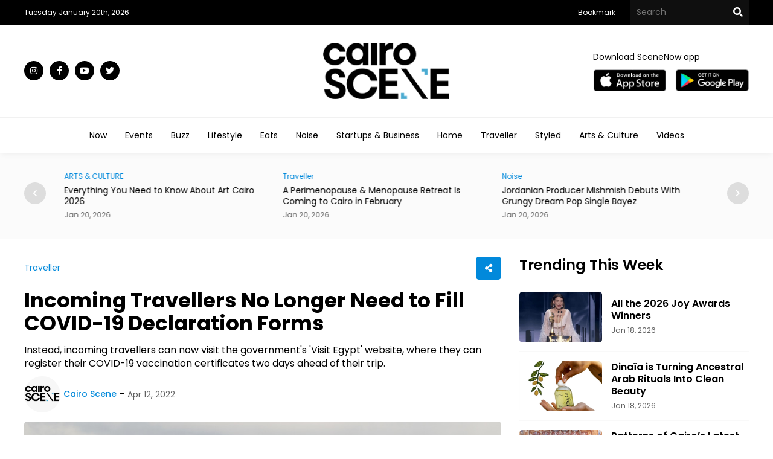

--- FILE ---
content_type: text/html; charset=utf-8
request_url: https://cairoscene.com/Traveller/Incoming-Travellers-No-Longer-Need-to-Fill-COVID-19-Declaration-Forms
body_size: 55752
content:
<!doctype html>
<html dir="ltr">
<head>
    <meta charset="utf-8">
    <title>Incoming Travellers No Longer Need to Fill COVID-19 Declaration Forms</title>
    <meta name="viewport" content="width=device-width, initial-scale=1, maximum-scale=1, user-scalable=0" />
    <meta property="fb:pages" content="168220473208666" />
        <meta name="robots" content="noindex">
    <meta name="ahrefs-site-verification" content="8d36ee22b08bc54606c5f636dcb3354434d3e119627f81257a8d3c9c163d21f4">
    <meta name="format-detection" content="telephone=no">

    <link rel="SHORTCUT ICON" href="/Content/Images/favicon.png" />
    <link rel="preconnect" href="https://fonts.googleapis.com">
    <link rel="preconnect" href="https://fonts.gstatic.com" crossorigin>
    <link href="https://fonts.googleapis.com/css2?family=Poppins:wght@100;200;300;400;500;600;700;800;900&display=swap" rel="stylesheet">
    <link rel="stylesheet" type="text/css" href="/Content/Css/Swiper.css" />
    <link rel="stylesheet" type="text/css" href="/Content/Css/Style.css?v=2024-12-17">


    <script type="text/javascript" src="/Content/Js/jquery-1.8.1.min.js"></script>
    <script type="text/javascript" src="/Content/Js/top-main.js"></script>
    <script type="text/javascript" src="/Content/Js/top-top.js"></script>
    <script type="text/javascript" src="/Content/Js/Swiper.js"></script>


    <script type="text/javascript">
        $(document).ready(function () {
            $().UItoTop({ easingType: 'easeOutQuart' });
        });
    </script>

    <script type="text/javascript">
        jQuery(function ($) {
            var path = window.location.href; // because the 'href' property of the DOM element is the absolute path
            $('.menu ul li a').each(function () {
                if (this.href === path) {
                    $(this).addClass('active');
                }
            });
        });
    </script>
    <script type="text/javascript">
        $(document).ready(function () {
            $(".tv-image,.tv-title").click(function () {
                $(this).closest(".tv-block").find(".overlay").addClass("show-all");
                /* $(this).closest('.inner-overlay-pop').find('iframe')[0].src += "?autoplay=1";*/
            });
            $(".close-pop").click(function () {
                $(".overlay").removeClass("show-all").addClass("hide-all");
                var $videoEl = $(this).closest('.inner-overlay-pop').find('iframe');
                $videoEl.attr('src', $videoEl.attr('src'));
            });

        });
    </script>


    <!-- Facebook Pixel Code -->
    <script>
        !function (f, b, e, v, n, t, s) {
            if (f.fbq) return; n = f.fbq = function () {
                n.callMethod ?
                    n.callMethod.apply(n, arguments) : n.queue.push(arguments)
            }; if (!f._fbq) f._fbq = n;
            n.push = n; n.loaded = !0; n.version = '2.0'; n.queue = []; t = b.createElement(e); t.async = !0;
            t.src = v; s = b.getElementsByTagName(e)[0]; s.parentNode.insertBefore(t, s)
        }(window,
            document, 'script', 'https://connect.facebook.net/en_US/fbevents.js');
        fbq('init', '467413490301320', {
            em: 'insert_email_variable'
        });
        fbq('track', 'PageView');
    </script>
    <noscript>
        <img height="1" width="1" style="display:none"
             src="https://www.facebook.com/tr?id=467413490301320&ev=PageView&noscript=1" />
    </noscript>
    <script>


        function OpenWindow() {
            var Win =
                window.open('http://eepurl.com/tA-rf', 'Subscribe Mo4 News Letter', 'left=0,top=0,width=800,height=600,toolbar=0,scrollbars=0,status=0');
            Win.focus();
        }
    </script>


    <script type="text/javascript">
        $(document).ready(function () {

            $('#bookmarkme').click(function (e) {
                e.preventDefault();
                var bookmarkURL = window.location.href;
                var bookmarkTitle = document.title;

                if ('addToHomescreen' in window && window.addToHomescreen.isCompatible) {
                    // Mobile browsers
                    addToHomescreen({ autostart: false, startDelay: 0 }).show(true);
                } else if (window.sidebar && window.sidebar.addPanel) {
                    // Firefox version < 23
                    window.sidebar.addPanel(bookmarkTitle, bookmarkURL, '');
                } else if ((window.sidebar && /Firefox/i.test(navigator.userAgent)) || (window.opera && window.print)) {
                    // Firefox version >= 23 and Opera Hotlist
                    $(this).attr({
                        href: bookmarkURL,
                        title: bookmarkTitle,
                        rel: 'sidebar'
                    }).off(e);
                    return true;
                } else if (window.external && ('AddFavorite' in window.external)) {
                    // IE Favorite
                    window.external.AddFavorite(bookmarkURL, bookmarkTitle);
                } else {
                    // Other browsers (mainly WebKit - Chrome/Safari)
                    alert('Pease press ' + (/Mac/i.test(navigator.userAgent) ? 'CMD' : 'Strg') + ' + D to add this page to your favorites.');
                }

                return false;
            });
        });
    </script>


    <!-- Google tag (gtag.js) -->
    <script async src="https://www.googletagmanager.com/gtag/js?id=G-86NXMWFLW2"></script>
    <script>window.dataLayer = window.dataLayer || []; function gtag() { dataLayer.push(arguments); } gtag('js', new Date()); gtag('config', 'G-86NXMWFLW2');</script>
    <!-- Google tag (gtag.js) -->

    <script async src="https://pagead2.googlesyndication.com/pagead/js/adsbygoogle.js?client=ca-pub-7466939946514048"
            crossorigin="anonymous"></script>

    
    <meta name="Description">
    <meta name="Title" content="Incoming Travellers No Longer Need to Fill COVID-19 Declaration Forms">

    <meta name="twitter:card" content="summary">
    <meta name="twitter:domain" content="thecairoscene.online">
    <meta name="twitter:site" content="CairoScene">
    <meta name="twitter:creator" content="CairoScene">
    <meta name="twitter:title" content="Incoming Travellers No Longer Need to Fill COVID-19 Declaration Forms">
    <meta name="twitter:description" content="Instead, incoming travellers can now visit the government&#39;s &#39;Visit Egypt&#39; website, where they can register their COVID-19 vaccination certificates two days ahead of their trip.">
    <meta name="twitter:image:src" content="https://cairoscene.com/Content/Admin/Uploads/Articles/ArticlesMainPhoto/1133153/e82d5066-fd31-4497-9e4d-7323cd5daa9c.jpg">



    <meta property="fb:admins" content="500971344" />
    <meta property="fb:admins" content="200903858" />
    <meta property="og:type" content="activity" />
    <meta property="og:title" content="Incoming Travellers No Longer Need to Fill COVID-19 Declaration Forms" />
    <meta property="og:description" content="Instead, incoming travellers can now visit the government&#39;s &#39;Visit Egypt&#39; website, where they can register their COVID-19 vaccination certificates two days ahead of their trip." />
    <meta property="og:image" content="https://cairoscene.com/Content/Admin/Uploads/Articles/ArticlesMainPhoto/1133153/e82d5066-fd31-4497-9e4d-7323cd5daa9c.jpg" />
    <meta property="og:url" content="https://cairoscene.com/Traveller/Incoming-Travellers-No-Longer-Need-to-Fill-COVID-19-Declaration-Forms" />
    <meta property="og:site_name" content="CairoScene" />
    <meta property="fb:app_id" content="184586718278101" />
        <meta property="article:author" />


    <!-- Google Tag Manager -->
    <script>
        (function (w, d, s, l, i) {
            w[l] = w[l] || []; w[l].push({
                'gtm.start':
                    new Date().getTime(), event: 'gtm.js'
            }); var f = d.getElementsByTagName(s)[0],
                j = d.createElement(s), dl = l != 'dataLayer' ? '&l=' + l : ''; j.async = true; j.src =
                    'https://www.googletagmanager.com/gtm.js?id=' + i + dl; f.parentNode.insertBefore(j, f);
        })(window, document, 'script', 'dataLayer', 'GTM-T6ZV5DK');</script>
    <!-- End Google Tag Manager -->
    <!-- Facebook Pixel Code -->

    <script>

        !function (f, b, e, v, n, t, s) {
            if (f.fbq) return; n = f.fbq = function () {
                n.callMethod ?

                    n.callMethod.apply(n, arguments) : n.queue.push(arguments)
            };

            if (!f._fbq) f._fbq = n; n.push = n; n.loaded = !0; n.version = '2.0';

            n.queue = []; t = b.createElement(e); t.async = !0;

            t.src = v; s = b.getElementsByTagName(e)[0];

            s.parentNode.insertBefore(t, s)
        }(window, document, 'script',

            'https://connect.facebook.net/en_US/fbevents.js');


        fbq('init', '197158124760900');

        fbq('track', 'PageView');

    </script>

    <noscript>

        <img height="1" width="1" src="https://www.facebook.com/tr?id=197158124760900&ev=PageView&noscript=1" />

    </noscript>

    <!-- End Facebook Pixel Code -->



</head>

<body>

    <div class="header">
        <div class="top-header black-bg">
            <div class="center flex justify-content3 center-flex">
                <div class="date-header">

                    
                    <span class="white-color small-font">Tuesday January 20th, 2026 </span>
                </div>
                <div class="right-top-header flex justify-content1 center-flex">
                    <div class="menu-top">
                        <ul class="flex justify-content1">
                            
                            <li>
                                <a class="white-color small-font time" href="javascript:void();" id="bookmarkme">Bookmark</a>
                            </li>
                        </ul>
                    </div>
                    <div class="top-search">
                        <form class="flex justify-content1" action="/Search">
                            <input type="text" name="keyword" required class="text-search-top white-color medium-font" placeholder="Search" />
                            <button type="submit" class="search-btn" value=""></button>
                        </form>
                    </div>
                </div>
            </div>
        </div>
        <div class="center-header">
            <div class="center flex justify-content3 center-flex">
                <div class="social">
                    <ul class="flex justify-content1">

                        <li>
                            <a class="instagram time white-color black-bg" target="_blank" href="https://www.instagram.com/cairoscene/"></a>
                        </li>
                        <li>
                            <a class="facebook time white-color black-bg" target="_blank" href="https://www.facebook.com/CairoScene"></a>
                        </li>
                        <li>
                            <a class="youtube time white-color black-bg" target="_blank" href="https://www.youtube.com/CairoScene"></a>
                        </li>
                        <li>
                            <a class="twitter time white-color black-bg" target="_blank" href="https://twitter.com/CairoScene"></a>
                        </li>

                    </ul>
                </div>
                <div class="logo">
                    <a href="/"><img src="/Content/Images/logo-black.png" /></a>
                </div>
                <div class="download-top2 flex center-flex justify-content2">
                    <span class="medium-font black-color">Download SceneNow app</span>
                    <ul class="flex center-flex justify-content1">
                        <li>
                            <a target="_blank" href="https://apps.apple.com/eg/app/scenenow/id1507924232"><img src="/Content/Images/app-store.png" /></a>
                        </li>
                        <li>
                            <a target="_blank" href="https://play.google.com/store/apps/details?id=online.cairoscene.cairoscene"><img src="/Content/Images/play-store.png" /></a>
                        </li>
                    </ul>
                </div>
                
            </div>
        </div>
        <div class="bottom-header">
            <div class="center">
                
                
<div class="menu">
    <ul class="flex justify-content4">
        <li>
            <a class="black-color time medium-font" href="/">Now</a>
        </li>
        <li>
            <a class="black-color time medium-font" href="/Events">Events</a>
        </li>
        <li>
            <a class="black-color time medium-font" href="/Buzz">Buzz</a>
        </li>
        <li>
            <a class="black-color time medium-font" href="/Lifestyle">Lifestyle</a>
        </li>
        <li>
            <a class="black-color time medium-font" href="/Eats">Eats</a>
        </li>
        <li>
            <a class="black-color time medium-font" href="/Noise">Noise</a>
        </li>
        <li>
            <a class="black-color time medium-font" href="/Business">Startups & Business</a>
        </li>
        <li>
            <a class="black-color time medium-font" href="/Home">Home</a>
        </li>
        <li>
            <a class="black-color time medium-font" href="/Traveller">Traveller</a>
        </li>
        <li>
            <a class="black-color time medium-font" href="/Styled">Styled</a>
        </li>
        <li>
            <a class="black-color time medium-font" href="/ArtsAndCulture">Arts & Culture</a>
        </li>

        <li>
            <a class="black-color time medium-font" href="/Videos">Videos</a>
        </li>
        



    </ul>
</div>




            </div>
        </div>
    </div>
    <div class="content">
        
            <div class="section-grey-top">
                <div class="center">

                    <div class="top-slider">
    <div class="swiper swiper1">
        <div class="swiper-wrapper">


                <div class="swiper-slide item-slide">
                    <div class="category-block">
                        <a class="blue-color time small-font" href="/Buzz">BUZZ </a>
                    </div>
                    <div class="title-block">
                        <a class="time black-color" href="/Buzz/PM-Reveals-Plans-to-Make-Marsa-Matrouh-a-Year-Round-Travel-Destinaion"><h2 class="very-small-head">PM Reveals Plans to Make Marsa Matrouh a Year-Round Travel Destinaion</h2></a>
                    </div>
                    <div class="date-block">
                        <span class="small-font grey-color"> Jan 20, 2026</span>
                    </div>
                </div>
                <div class="swiper-slide item-slide">
                    <div class="category-block">
                        <a class="blue-color time small-font" href="/ArtsAndCulture">ARTS &amp; CULTURE </a>
                    </div>
                    <div class="title-block">
                        <a class="time black-color" href="/ArtsAndCulture/Everything-You-Need-to-Know-About-Art-Cairo-2026"><h2 class="very-small-head">Everything You Need to Know About Art Cairo 2026</h2></a>
                    </div>
                    <div class="date-block">
                        <span class="small-font grey-color"> Jan 20, 2026</span>
                    </div>
                </div>
                <div class="swiper-slide item-slide">
                    <div class="category-block">
                        <a class="blue-color time small-font" href="/Traveller">Traveller </a>
                    </div>
                    <div class="title-block">
                        <a class="time black-color" href="/Traveller/A-Perimenopause-Menopause-Retreat-Is-Coming-to-Cairo-in-February"><h2 class="very-small-head">A Perimenopause &amp; Menopause Retreat Is Coming to Cairo in February</h2></a>
                    </div>
                    <div class="date-block">
                        <span class="small-font grey-color"> Jan 20, 2026</span>
                    </div>
                </div>
                <div class="swiper-slide item-slide">
                    <div class="category-block">
                        <a class="blue-color time small-font" href="/Noise">Noise </a>
                    </div>
                    <div class="title-block">
                        <a class="time black-color" href="/Noise/Jordanian-Producer-Mishmish-Debuts-With-Grungy-Dream-Pop-Single-Bayez"><h2 class="very-small-head">Jordanian Producer Mishmish Debuts With Grungy Dream Pop Single Bayez</h2></a>
                    </div>
                    <div class="date-block">
                        <span class="small-font grey-color"> Jan 20, 2026</span>
                    </div>
                </div>
                <div class="swiper-slide item-slide">
                    <div class="category-block">
                        <a class="blue-color time small-font" href="/Styled">Styled </a>
                    </div>
                    <div class="title-block">
                        <a class="time black-color" href="/Styled/Egyptian-Label-Suez-Studio-Debuts-Paris-Men-s-Fashion-Week-Pop-Up"><h2 class="very-small-head">Egyptian Label Suez Studio Debuts Paris Men’s Fashion Week Pop-Up</h2></a>
                    </div>
                    <div class="date-block">
                        <span class="small-font grey-color"> Jan 20, 2026</span>
                    </div>
                </div>
                <div class="swiper-slide item-slide">
                    <div class="category-block">
                        <a class="blue-color time small-font" href="/Home">Home </a>
                    </div>
                    <div class="title-block">
                        <a class="time black-color" href="/Home/QWELL-Residence-Introduces-Over-50-Living-Within-Sarai-Compound"><h2 class="very-small-head">QWELL Residence Introduces Over-50 Living Within Sarai Compound</h2></a>
                    </div>
                    <div class="date-block">
                        <span class="small-font grey-color"> Jan 20, 2026</span>
                    </div>
                </div>
                <div class="swiper-slide item-slide">
                    <div class="category-block">
                        <a class="blue-color time small-font" href="/Eats">Eats </a>
                    </div>
                    <div class="title-block">
                        <a class="time black-color" href="/Eats/B-Laban-s-Latest-Dessert-El-Kash5a-Comes-Fully-Loaded"><h2 class="very-small-head">B Laban’s Latest Dessert El Kash5a Comes Fully Loaded</h2></a>
                    </div>
                    <div class="date-block">
                        <span class="small-font grey-color"> Jan 20, 2026</span>
                    </div>
                </div>
                <div class="swiper-slide item-slide">
                    <div class="category-block">
                        <a class="blue-color time small-font" href="/Business">Business </a>
                    </div>
                    <div class="title-block">
                        <a class="time black-color" href="/Business/Digico-Solutions-AWS-to-Advance-Cloud-AI-Adoption-in-Saudi-Arabia"><h2 class="very-small-head">Digico Solutions &amp; AWS to Advance Cloud &amp; AI Adoption in Saudi Arabia</h2></a>
                    </div>
                    <div class="date-block">
                        <span class="small-font grey-color"> Jan 20, 2026</span>
                    </div>
                </div>
                <div class="swiper-slide item-slide">
                    <div class="category-block">
                        <a class="blue-color time small-font" href="/Buzz">BUZZ </a>
                    </div>
                    <div class="title-block">
                        <a class="time black-color" href="/Buzz/Minister-of-Agriculture-Reports-100-Self-Sufficiency-in-Eggs-Fresh"><h2 class="very-small-head">Minister of Agriculture Reports 100% Self Sufficiency in Eggs &amp; Fresh </h2></a>
                    </div>
                    <div class="date-block">
                        <span class="small-font grey-color"> Jan 20, 2026</span>
                    </div>
                </div>
                <div class="swiper-slide item-slide">
                    <div class="category-block">
                        <a class="blue-color time small-font" href="/ArtsAndCulture">ARTS &amp; CULTURE </a>
                    </div>
                    <div class="title-block">
                        <a class="time black-color" href="/ArtsAndCulture/Content-Creators-Appointed-Culture-Tourism-Ambassadors"><h2 class="very-small-head">Content Creators Appointed Culture &amp; Tourism Ambassadors</h2></a>
                    </div>
                    <div class="date-block">
                        <span class="small-font grey-color"> Jan 19, 2026</span>
                    </div>
                </div>

        </div>
        <!-- Add Pagination -->
    </div>
    <div class="swiper-button-next"></div>
    <div class="swiper-button-prev"></div>
</div>





                </div>
            </div>

        <div class="section-white">
            
                <div class="center">
                    <div class="top-home flex justify-content1">

                        
    <div class="left-side">
        <script>
            $(document).ready(function () {
                $('.share-new span').click(function () {
                    $(this).closest(".another-share").find(".share-icon").toggle("slide");
                    $(this).toggleClass('change');
                    return false;
                });
                $('.link-new').click(function () {
                    navigator.clipboard.writeText(window.location.href);

                    $(".copy").css({ "opacity": "1", "visibility": "visible" });
                    setTimeout(function () {
                        $(".copy").css({ "opacity": "0", "visibility": "hidden" });
                    }, 800);
                });

                $('.whats-new').click(function () {
                    window.open("whatsapp://send?text=" + window.location.href, '_blank');
                });

                $(document).mouseup(function (e) {
                    var container = $(".another-share");
                    if (!container.is(e.target) && container.has(e.target).length === 0) {
                        $(".share-icon").hide();
                        $(".share-new span").removeClass('change');
                    }
                });
            });
        </script>
        <div class="view-article">
            <div class="top-view flex justify-content3 center-flex">

                <div class="category-block">
                    <a class="blue-color time medium-font" href="/Traveller">Traveller</a>
                </div>
                <div class="another-share">
                    <span class="copy">Copied</span>
                    <div class="share-icon">
                        <ul class="flex justify-content1">
                            <li>
                                <a class="face-new" href="#" title="Share on Facebook" onclick="MyWindow = window.open('http://www.facebook.com/sharer.php?u=https://cairoscene.com/Traveller/Incoming-Travellers-No-Longer-Need-to-Fill-COVID-19-Declaration-Forms', 'MyWindow', 'width=600,height=300, top=' + window.innerHeight / 3 + ', left=' + window.innerWidth / 3 + ''); return false;"></a>
                            </li>
                            <li>
                                <a class="twitter-new" href="#" title="Share on Twitter" onclick="MyWindow = window.open('http://twitter.com/intent/tweet?url=https://cairoscene.com/Traveller/Incoming-Travellers-No-Longer-Need-to-Fill-COVID-19-Declaration-Forms&amp;text=Incoming Travellers No Longer Need to Fill COVID-19 Declaration Forms &amp;via=scenehome', 'MyWindow', 'width=600,height=300, top=' + window.innerHeight / 3 + ', left=' + window.innerWidth / 3 + ''); return false;"></a>
                            </li>
                            <li>
                                <a class="whats-new" title="Share on WhatsApp" href="https://api.whatsapp.com/send?phone&text=https://cairoscene.com/Traveller/Incoming-Travellers-No-Longer-Need-to-Fill-COVID-19-Declaration-Forms" target="_blank"></a>
                            </li>
                            <li>
                                <a class="link-new" title="Link Copy" href="javascript:void(0)"><p id="link-copy"></p></a>
                            </li>
                        </ul>
                    </div>

                    <div class="share-new">
                        <span></span>
                    </div>
                </div>
            </div>
            <div class="article-title">
                <h1 class="black-color">Incoming Travellers No Longer Need to Fill COVID-19 Declaration Forms </h1>
            </div>
            <div class="article-sell">
                <p>Instead, incoming travellers can now visit the government&#39;s &#39;Visit Egypt&#39; website, where they can register their COVID-19 vaccination certificates two days ahead of their trip.</p>
            </div>
            <div class="above-article-image flex justify-content1 center-flex">
                <div class="article-writer">
                    <a class="medium-font blue-color flex justify-content1 center-flex" href="/WriterProfile/5209">
                            <img src="https://cairoscene.com/Content/Admin/Uploads/Writers/852067f7-7bae-4b47-bb69-0c3e2973d786.jpg" />
                        <p> Cairo Scene</p>
                    </a>
                </div>
                <div class="article-date">
                    <span class="medium-font grey-color">Apr 12, 2022</span>
                </div>
            </div>
                <div class="article-image">
                    <img alt="Incoming Travellers No Longer Need to Fill COVID-19 Declaration Forms" src="https://cairoscene.com/Content/Admin/Uploads/Articles/ArticlesMainPhoto/1133153/e82d5066-fd31-4497-9e4d-7323cd5daa9c.jpg" />
                </div>

            <div class="article-desk">
                <p dir="ltr" style="line-height:1.38;margin-top:0pt;margin-bottom:0pt;" id="docs-internal-guid-eeefd6bf-7fff-d583-fa56-6b7a3c91978b"><span style="font-size:11pt;font-family:Arial;color:#000000;background-color:transparent;font-weight:400;font-style:normal;font-variant:normal;text-decoration:none;vertical-align:baseline;white-space:pre;white-space:pre-wrap;">The Ministry of Health and Population announced that travellers from abroad will no longer need to fill out COVID-19 related declaration forms upon their arrival in Egypt.</span></p><p><br></p><p dir="ltr" style="line-height:1.38;margin-top:0pt;margin-bottom:0pt;"><span style="font-size:11pt;font-family:Arial;color:#000000;background-color:transparent;font-weight:400;font-style:normal;font-variant:normal;text-decoration:none;vertical-align:baseline;white-space:pre;white-space:pre-wrap;">Instead, incoming travellers can now visit the government's 'Visit Egypt' website, where they can register their COVID-19 vaccination certificates two days ahead of their trip. Goodbye tedious paper forms, hello sweet, sweet digitization. Travellers who meet the COVID-19 related requirements will be assigned a QR code from the Egyptian Health Quarantine Department.</span></p><p><br></p><p dir="ltr" style="line-height:1.38;margin-top:0pt;margin-bottom:0pt;"><span style="font-size:11pt;font-family:Arial;color:#000000;background-color:transparent;font-weight:400;font-style:normal;font-variant:normal;text-decoration:none;vertical-align:baseline;white-space:pre;white-space:pre-wrap;">In keeping with the roll-back in COVID-19 regulations, aircrafts will no longer require pandemic-era deep clean treatments. Plane cleaning routines will return to normal, except in cases where a COVID case has been detected on the plane.</span></p>

            </div>

        </div>
        <div class="article-paging">
            <ul class="flex justify-content1">
                    <li class="grey-bg">
                        <span class="blue-color medium-font">Previous Article</span>
                        <a class="time medium-font black-color" href="/Noise/Sound-of-Noise-s-DAWASH-002-Sheds-Light-on-Cairo-s-Experimentalists">Sound of Noise’s ‘DAWASH 002’ Sheds Light on Cairo’s Experimentalists</a>
                    </li>

                    <li class="grey-bg">
                        <span class="blue-color medium-font">Next Article</span>
                        <a class="time medium-font black-color" href="/Business/Egyptian-Utilities-Management-Startup-Pylon-Raises-19M-Seed-Round">Egyptian Utilities Management Startup Pylon Raises $19M Seed Round</a>
                    </li>

            </ul>
        </div>
        <div class="ad-view">
            <script async src="https://pagead2.googlesyndication.com/pagead/js/adsbygoogle.js?client=ca-pub-7466939946514048"
                    crossorigin="anonymous"></script>
            <!-- caieoscene  View Article -->
            <ins class="adsbygoogle"
                 style="display:inline-block;width:728px;height:90px"
                 data-ad-client="ca-pub-7466939946514048"
                 data-ad-slot="9266074712"></ins>
            <script>
                (adsbygoogle = window.adsbygoogle || []).push({});
            </script>
        </div>
        <div class="related-articles">
            <div class="title">
                <h2 class="big-head black-color">Related Articles</h2>
            </div>
            <div class="below-articles">
                <ul class="flex justify-content1">
                        <li>
                            <div class="below-image">
                                <a href="/Traveller/A-Perimenopause-Menopause-Retreat-Is-Coming-to-Cairo-in-February"><img src="https://cairoscene.com/Content/Admin/Uploads/Articles/ArticlesMainPhotoThumbnail/1172991/a97f0e1e-1593-4f7b-a13b-5ee208e80596.jpg"></a>
                            </div>
                            <div class="below-details">
                                <div class="top-blow flex center-flex justify-content3">
                                    <div class="category-block">
                                        <a class="blue-color time small-font" href="/Traveller">Traveller </a>
                                    </div>
                                    <div class="date-block">
                                        <span class="small-font grey-color">Jan 20, 2026</span>
                                    </div>
                                </div>
                                <div class="title-block">
                                    <a class="time black-color" href="/Traveller/A-Perimenopause-Menopause-Retreat-Is-Coming-to-Cairo-in-February"><h2 class="medium-head">A Perimenopause &amp; Menopause Retreat Is Coming to Cairo in February</h2></a>
                                </div>

                                <div class="desk-block">
                                    <a class="time black-color" href="/Traveller/A-Perimenopause-Menopause-Retreat-Is-Coming-to-Cairo-in-February"><p class="small-des">Taking place at Ardi Dahshur, the retreat will combine educational sessions,</p></a>
                                </div>
                            </div>
                        </li>
                        <li>
                            <div class="below-image">
                                <a href="/Traveller/Emirates-Announces-Four-New-Weekly-Flights-to-the-Philippines"><img src="https://cairoscene.com/Content/Admin/Uploads/Articles/ArticlesMainPhotoThumbnail/1172987/3b22b5c4-8d1e-4871-82e3-9b7477c58091.jpg"></a>
                            </div>
                            <div class="below-details">
                                <div class="top-blow flex center-flex justify-content3">
                                    <div class="category-block">
                                        <a class="blue-color time small-font" href="/Traveller">Traveller </a>
                                    </div>
                                    <div class="date-block">
                                        <span class="small-font grey-color">Jan 19, 2026</span>
                                    </div>
                                </div>
                                <div class="title-block">
                                    <a class="time black-color" href="/Traveller/Emirates-Announces-Four-New-Weekly-Flights-to-the-Philippines"><h2 class="medium-head">Emirates Announces Four New Weekly Flights to the Philippines</h2></a>
                                </div>

                                <div class="desk-block">
                                    <a class="time black-color" href="/Traveller/Emirates-Announces-Four-New-Weekly-Flights-to-the-Philippines"><p class="small-des">The new flights will operate on Mondays, Wednesdays, Thursdays, and Saturdays on a</p></a>
                                </div>
                            </div>
                        </li>


                </ul>
            </div>
        </div>

    </div>




                        <div class="right-side">
                            <div class="trending">
    <div class="title flex justify-content3 center-flex">
        <h2 class="big-head black-color">Trending This Week</h2>
    </div>
    <ul class="flex justify-content1">


            <li class="flex justify-content1 center-flex">
                <div class="trending-image">
                    <a href="/ArtsAndCulture/All-the-2026-Joy-Awards-Winners"><img src="https://cairoscene.com/Content/Admin/Uploads/Articles/ArticlesMainPhotoThumbnail/1172954/3047d709-7f89-4193-8d8b-845f1a98d0f5.jpg"></a>

                </div>
                <div class="trending-details">
                    <div class="title-block">
                        <a class="time black-color" href="/ArtsAndCulture/All-the-2026-Joy-Awards-Winners"><h2 class="small-head">All the 2026 Joy Awards Winners</h2></a>
                    </div>
                    <div class="date-block">
                        <span class="small-font grey-color">Jan 18, 2026</span>
                    </div>
                </div>
            </li>
            <li class="flex justify-content1 center-flex">
                <div class="trending-image">
                    <a href="/Styled/Dina-a-is-Turning-Ancestral-Arab-Rituals-Into-Clean-Beauty"><img src="https://cairoscene.com/Content/Admin/Uploads/Articles/ArticlesMainPhotoThumbnail/1171870/cd73b880-cbc1-4637-834b-cd548928c27f.jpg"></a>

                </div>
                <div class="trending-details">
                    <div class="title-block">
                        <a class="time black-color" href="/Styled/Dina-a-is-Turning-Ancestral-Arab-Rituals-Into-Clean-Beauty"><h2 class="small-head">Dina&#239;a is Turning Ancestral Arab Rituals Into Clean Beauty </h2></a>
                    </div>
                    <div class="date-block">
                        <span class="small-font grey-color">Jan 18, 2026</span>
                    </div>
                </div>
            </li>
            <li class="flex justify-content1 center-flex">
                <div class="trending-image">
                    <a href="/Home/Patterns-of-Cairo-s-Latest-Project-Looks-Up-to-Alexandrian-Ceilings"><img src="https://cairoscene.com/Content/Admin/Uploads/Articles/ArticlesMainPhotoThumbnail/1167445/04d772d1-e86d-4fc5-af6e-e65929fac96b.jpg"></a>

                </div>
                <div class="trending-details">
                    <div class="title-block">
                        <a class="time black-color" href="/Home/Patterns-of-Cairo-s-Latest-Project-Looks-Up-to-Alexandrian-Ceilings"><h2 class="small-head">Patterns of Cairo’s Latest Project Looks Up to Alexandrian Ceilings</h2></a>
                    </div>
                    <div class="date-block">
                        <span class="small-font grey-color">Jan 16, 2026</span>
                    </div>
                </div>
            </li>
            <li class="flex justify-content1 center-flex">
                <div class="trending-image">
                    <a href="/Styled/Moroccan-Cypriot-Label-ITER-MORA-Explores-Amazigh-Futurism"><img src="https://cairoscene.com/Content/Admin/Uploads/Articles/ArticlesMainPhotoThumbnail/1172032/fda4a055-b6a1-47d5-80df-e4fcc6f03dc6.jpg"></a>

                </div>
                <div class="trending-details">
                    <div class="title-block">
                        <a class="time black-color" href="/Styled/Moroccan-Cypriot-Label-ITER-MORA-Explores-Amazigh-Futurism"><h2 class="small-head">Moroccan-Cypriot Label ITER MORA Explores Amazigh Futurism</h2></a>
                    </div>
                    <div class="date-block">
                        <span class="small-font grey-color">Jan 16, 2026</span>
                    </div>
                </div>
            </li>

    </ul>
</div>

                            

                            




                            
                                <div class="social-side grey-bg">
                                    <div class="title flex justify-content3 center-flex">
                                        <h2 class="small-head black-color">Join CairoScene communities on social media</h2>
                                    </div>
                                    <ul class="flex justify-content1">

                                        <li>
                                            <a class="instagram-footer white-color medium-font time" target="_blank" href="https://www.instagram.com/cairoscene/">Instagram</a>
                                        </li>
                                        <li>
                                            <a class="facebook-footer white-color medium-font time" target="_blank" href="https://www.facebook.com/CairoScene">Facebook</a>
                                        </li>
                                        <li>
                                            <a class="youtube-footer white-color medium-font time" target="_blank" href="https://www.youtube.com/CairoScene">Youtube</a>
                                        </li>

                                        <li>
                                            <a class="twitter-footer white-color medium-font time" target="_blank" href="https://twitter.com/CairoScene">Twitter</a>
                                        </li>

                                    </ul>
                                </div>
                        </div>
                    </div>
                </div>


        </div>


        





<script type="text/javascript">
    $(document).ready(function () {
        $('.top-events .tabs ul li').on('click', 'a', function () {
            $('.top-events .tabs li a.active-event').removeClass('active-event');
            $(this).addClass('active-event');
            swiper.slideTo(0);
            $(".events-widget-item").remove();

            $("#events-widget-action").val($(this).attr('id'));

        });
    });
</script>



<div class="section-grey min-sp">
    <div class="center show-arrow">
        <div class="load-event"></div>
        <div class="top-events flex justify-content3 center-flex">
            <div class="title flex justify-content3 center-flex">
                <h2 class="big-head black-color">Events Calendar</h2>
            </div>
            <div class="all-events-tab flex justify-content1 center-flex">
                <div class="tabs">
                    <ul class="flex justify-content1">
                        <li>
                            <a id="Recommended" class="medium-font time black-color active-event" href="javascript:void(0)">Recommended</a>
                        </li>
                        <li>
                            <a id="Today" class="medium-font time black-color" href="javascript:void(0)">Today</a>
                        </li>
                        <li>
                            <a id="WeekEnd" class="medium-font time black-color" href="javascript:void(0)">Weekend</a>
                        </li>
                        <li>
                            <a id="ThisWeek" class="medium-font time black-color" href="javascript:void(0)">This Week</a>
                        </li>

                    </ul>
                </div>
                <a class="view-more white-color blue-bg small-font time" href="/Events">All Events</a>
                <input id="events-widget-action" type="hidden" value="Recommended" />
            </div>

        </div>
        <div class="slider-events">
            <div class="swiper swiper-event">
                <div id="events-widget-content" class="swiper-wrapper">
                    




                </div>
                <div class="swiper-scrollbar"></div>
            </div>
            <p class="append-buttons">

            </p>
        </div>
        <div class="swiper-button-next-ev"></div>
        <div class="swiper-button-prev-ev"></div>
    </div>
</div>
<script type="text/javascript" src="/Content/Js/Swiper.js"></script>
<script>
    $(function () {
        swiper = new Swiper(".swiper-event", {
            preloadImages: false,
            observeParents: true,
            centeredSlides: false, //added this one
            watchSlidesVisibility: true, //added this one
            lazy: false,
            loop: false,
            initialSlide: 0,
            slidesPerView: 4,
            slidesPerGroup: 4,
            spaceBetween: 30,
            speed: 800,
            scrollbar: {

                el: ".swiper-scrollbar",
                draggable: true,
            },
            navigation: {
                nextEl: ".swiper-button-next-ev",
                prevEl: ".swiper-button-prev-ev",
            },
            breakpoints: {
                // when window width is >= 320px
                320: {
                    slidesPerView: "auto",
                    slidesPerGroup: 2,
                    spaceBetween: 10
                },
                // when window width is >= 480px
                480: {
                    slidesPerView: "auto",
                    slidesPerGroup: 2,
                    spaceBetween: 10
                },
                // when window width is >= 640px
                640: {
                    slidesPerView: "auto",
                    slidesPerGroup: 2,
                    spaceBetween: 10
                },
                // when window width is >= 768
                768: {
                    slidesPerView: "auto",
                    slidesPerGroup: 2,
                    spaceBetween: 10
                },
                // when window width is >= 1024
                1024: {
                    slidesPerView: "auto",
                    slidesPerGroup: 2,
                    spaceBetween: 10
                },
                // when window width is >= 1200
                1200: {
                    slidesPerView: 4,
                    slidesPerGroup: 4,
                    spaceBetween: 30,
                }
            },

            on: {
                reachEnd: function () {
                    //e.preventDefault();
                    //$(".load-event").show();
                    let data = {
                        more: true,
                        CancelCategories: true,
                        take: 4
                    };
                    data.section = $("#events-widget-action").val();
                    data.skip = $(".events-widget-item").length;
                    if (data.skip < 8) {
                        data.take = 8;

                    }
                    //data.categories = [];
                    //$('.events-widget-category:checkbox:checked').each(function () {
                    //    data.categories.push($(this).val());
                    //});
                    //data.categories = JSON.stringify(data.categories);
                    let url = '/EventsWidget/Search';
                    $.get(url, data, function (result) {
                        swiper.appendSlide(result);
                        $(".load-event").hide();
                    });

                },

            }
        });
    });


</script>



    </div>
    

    <div class="footer black-bg new-footer">
        <div class="center">
            <div class="logo-footer flex justify-content4 center-flex">
                <a href="/"><img src="/Content/Images/logo-white.png" /></a>
            </div>

            <div class="menu-footer">
                <ul class="flex justify-content4 center-flex">
                    <li>
                        <a class="white-color time medium-font" href="/">Now</a>
                    </li>
                    <li>
                        <a class="white-color time medium-font" href="/Events">Events</a>
                    </li>
                    <li>
                        <a class="white-color time medium-font" href="/Buzz">Buzz</a>
                    </li>
                    <li>
                        <a class="white-color time medium-font" href="/Lifestyle">Lifestyle</a>
                    </li>
                    <li>
                        <a class="white-color time medium-font" href="/Eats">Eats</a>
                    </li>
                    <li>
                        <a class="white-color time medium-font" href="/Noise">Noise</a>
                    </li>
                    <li>
                        <a class="white-color time medium-font" href="/Business">Startups & Business</a>
                    </li>
                    <li>
                        <a class="white-color time medium-font" href="/Home">Home</a>
                    </li>
                    <li>
                        <a class="white-color time medium-font" href="/Traveller">Traveller</a>
                    </li>
                    <li>
                        <a class="white-color time medium-font" href="/Styled">Styled</a>
                    </li>
                    <li>
                        <a class="white-color time medium-font" href="/ArtsAndCulture">Arts & Culture</a>
                    </li>
                    <li>
                        <a class="white-color time medium-font" href="/Videos"> Videos</a>
                    </li>
                </ul>
            </div>
            <div class="all-social flex center-flex justify-content3">
                <span class="line-footer1"></span>
                <div class="social-footer">
                    <ul class="flex center-flex justify-content4">

                        <li>
                            <a class="instagram-footer white-color medium-font time" target="_blank" href="https://www.instagram.com/cairoscene/"></a>
                        </li>
                        <li>
                            <a class="facebook-footer white-color medium-font time" target="_blank" href="https://www.facebook.com/CairoScene?mibextid=hu50Ix"></a>
                        </li>
                        <li>
                            <a class="youtube-footer white-color medium-font time" target="_blank" href="https://www.youtube.com/cairoscene"></a>
                        </li>
                        <li>
                            <a class="tiktok-footer white-color medium-font time" target="_blank" href="https://shorturl.at/nrvTU"></a>
                        </li>
                        <li>
                            <a class="twitter-footer white-color medium-font time" target="_blank" href="https://x.com/cairoscene?s=21&t=leM2_-vBPylw7-TT83P4Cg"></a>
                        </li>

                    </ul>
                </div>
                <span class="line-footer2"></span>
            </div>

            <div class="down-new-footer">
                <div class="above-platforms flex justify-content3 center-flex">
                    <div class="footer-app">
                        <ul class="flex justify-content1">
                            <li>
                                <a class="apple-footer white-color flex justify-content1 center-flex" target="_blank" href="https://apps.apple.com/eg/app/scenenow/id1507924232">
                                    <div class="app-icon">
                                        <span>Download on the</span>
                                        <h3>App Store</h3>
                                    </div>
                                </a>
                            </li>
                            <li>
                                <a class="google-footer white-color flex justify-content1 center-flex" target="_blank" href="https://play.google.com/store/apps/details?id=online.cairoscene.cairoscene">
                                    <div class="app-icon">
                                        <span>Android app on</span>
                                        <h3>Google Play</h3>
                                    </div>
                                </a>
                            </li>
                        </ul>
                    </div>
                    
                    <div class="menu-footer">
                            <ul class="flex justify-content1 center-flex">

                                <li>
                                    <a class="white-color time medium-font" href="/Ads">Advertise</a>
                                </li>
                                <li>
                                    <a class="white-color time medium-font" href="/Contact">Contact Us</a>
                                </li>
                            </ul>
                        </div>
                </div>
                <div class="platforms">
                    <ul class="flex center-flex justify-content4">
                        <li>
                            <a target="_blank" class="time" href="https://scenenow.com/"><img src="/Content/Images/Now-logo.png" /></a>
                        </li>
                        <li>
                            <a target="_blank" class="time" href="https://elfasla.co/"><img src="/Content/Images/elfasla.png" /></a>
                        </li>


                        <li>
                            <a target="_blank" class="time" href="https://scenenoise.com"><img src="/Content/Images/noise.png" /></a>
                        </li>
                        <li>
                            <a target="_blank" class="time" href="https://sceneeats.com"><img src="/Content/Images/eats.png" /></a>
                        </li>
                        <li>
                            <a target="_blank" class="time" href="https://scenehome.com/"><img src="/Content/Images/home.png" /></a>
                        </li>
                        <li>
                            <a target="_blank" class="time" href="https://scenestyled.com/"><img src="/Content/Images/styled.png" /></a>
                        </li>
                        
                        <li>
                            <a target="_blank" class="time" href="https://thestartupscene.me"><img src="/Content/Images/start.png" /></a>
                        </li>
                        <li>
                            <a target="_blank" class="time" href="https://scenetraveller.com"><img src="/Content/Images/travel.png" /></a>
                        </li>

                        <li>
                            <a target="_blank" class="time" href="https://scenenow.com/SceneNowSaudi"><img src="/Content/Images/saudi.png" /></a>
                        </li>
                        <li>
                            <a target="_blank" class="time" href="https://scenenow.com/uae"><img src="/Content/Images/uae.png" /></a>
                        </li>
                        <li>
                            <a target="_blank" class="time" href="https://www.instagram.com/thecairozoom?igsh=bmtqeDlzbWFveGdr"><img src="/Content/Images/cairozoom.png" /></a>
                        </li>
                        
                    </ul>
                </div>
            </div>
        </div>
    </div>
    <script type="text/javascript">
        $(document).ready(function () {

            $(".contact-link").click(function () {
                $(".overlay3").removeClass("hide-all").addClass("show-all");
            });
            $(".close-pop").click(function () {
                $(".overlay3").removeClass("show-all").addClass("hide-all");
            });
        });
    </script>
    <div class="overlay3">

        <div class="inner-overlay">

            <span class="close-pop">×</span>

            <div class="inner-overlay2 flex justify-content1 center-flex">
                <div class="left-overlay flex center-flex justify-content4">
                    <h2>
                        <a href="/joinus" class="black-color">
                            Join the Team
                            <img src="/Content/Images/arro-b.svg" />
                        </a>
                    </h2>
                </div>
                <div class="center-overlay flex center-flex justify-content4">
                    <h2><a href="/Ads" class="black-color">Advertise <img src="/Content/Images/arro-w.svg" /></a></h2>
                </div>
                <div class="right-overlay flex center-flex justify-content4">
                    <h2><a href="/Contact" class="black-color">Get in touch<img src="/Content/Images/arro-b.svg" /></a></h2>

                </div>
            </div>
        </div>
    </div>
    <script type="text/javascript" src="/Content/Js/Swiper.js"></script>

    <script>
        var swiper1 = new Swiper(".swiper1", {
            slidesPerView: 3,
            //slidesPerGroup: 3,
            spaceBetween: 20,
            autoplay: {
                delay: 3000,
                disableOnInteraction: false,
            },
            speed: 1200,
            loop: true,
            navigation: {
                nextEl: ".swiper-button-next",
                prevEl: ".swiper-button-prev",
            },


        });

    </script>


</body>

</html>


--- FILE ---
content_type: text/html; charset=utf-8
request_url: https://cairoscene.com/EventsWidget/Search?more=true&CancelCategories=true&take=8&section=Recommended&skip=0
body_size: 11027
content:

    <div class="swiper-slide item-event events-widget-item">
            <div class="event-image">
                <a href="/Events/Detail/179789-Wust-El-Balad-Black-Theama"><img src="https://cairoscene.com/Content/Admin/Uploads/EventsImages/Thumbnails/2a30b837-3cd2-4ed9-9360-d27efe642f94.jpg" /></a>
            </div>
            <div class="event-details-home">
                <div class="top-event-details-home flex justify-content3">
                    <div class="date-block">
                        <span class="small-font grey-color">Recommended</span>
                    </div>
                    <div class="category-block">
                        <a class="blue-color time small-font" href="/Events/Detail/179789-Wust-El-Balad-Black-Theama">Nightlife &amp; Parties</a>
                    </div>
                </div>
                <div class="title-block">
                    <a class="time black-color" href="/Events/Detail/179789-Wust-El-Balad-Black-Theama"><h2 class="small-head">Wust El Balad &amp; Black Theama</h2></a>
                </div>
                <div class="date-block">
                    <span class="small-font grey-color">Date: 20/1/2026 Allam</span>
                </div>
                <div class="place-block">
                    <span class="small-font grey-color">Place: Cairo Jazz Club 610</span>
                </div>
            </div>
        </div>
    <div class="swiper-slide item-event events-widget-item">
            <div class="event-image">
                <a href="/Events/Detail/179944-Strawberry-Swin"><img src="https://cairoscene.com/Content/Admin/Uploads/EventsImages/Thumbnails/026b01dd-faea-495a-a811-911abda0df36.jpg" /></a>
            </div>
            <div class="event-details-home">
                <div class="top-event-details-home flex justify-content3">
                    <div class="date-block">
                        <span class="small-font grey-color">Recommended</span>
                    </div>
                    <div class="category-block">
                        <a class="blue-color time small-font" href="/Events/Detail/179944-Strawberry-Swin">Live Music</a>
                    </div>
                </div>
                <div class="title-block">
                    <a class="time black-color" href="/Events/Detail/179944-Strawberry-Swin"><h2 class="small-head">Strawberry Swing </h2></a>
                </div>
                <div class="date-block">
                    <span class="small-font grey-color">Date: 20/1/2026 Allam</span>
                </div>
                <div class="place-block">
                    <span class="small-font grey-color">Place: Boom Room</span>
                </div>
            </div>
        </div>
    <div class="swiper-slide item-event events-widget-item">
            <div class="event-image">
                <a href="/Events/Detail/179903-Umm-Kulthum-Fairuz-Tribute-Night"><img src="https://cairoscene.com/Content/Admin/Uploads/EventsImages/Thumbnails/2b90292b-b874-4aaa-88e1-a76e7aa154b0.jpg" /></a>
            </div>
            <div class="event-details-home">
                <div class="top-event-details-home flex justify-content3">
                    <div class="date-block">
                        <span class="small-font grey-color">Recommended</span>
                    </div>
                    <div class="category-block">
                        <a class="blue-color time small-font" href="/Events/Detail/179903-Umm-Kulthum-Fairuz-Tribute-Night">Live Music</a>
                    </div>
                </div>
                <div class="title-block">
                    <a class="time black-color" href="/Events/Detail/179903-Umm-Kulthum-Fairuz-Tribute-Night"><h2 class="small-head">&#39;Umm Kulthum &amp; Fairuz&#39; Tribute Night</h2></a>
                </div>
                <div class="date-block">
                    <span class="small-font grey-color">Date: 21/1/2026 Allam</span>
                </div>
                <div class="place-block">
                    <span class="small-font grey-color">Place: Room Art Space NC</span>
                </div>
            </div>
        </div>
    <div class="swiper-slide item-event events-widget-item">
            <div class="event-image">
                <a href="/Events/Detail/179952-Il-Lamna-ThatGirlSherryK-More"><img src="https://cairoscene.com/Content/Admin/Uploads/EventsImages/Thumbnails/3f2dce05-e0e7-4e1c-990b-46168e98f36f.jpg" /></a>
            </div>
            <div class="event-details-home">
                <div class="top-event-details-home flex justify-content3">
                    <div class="date-block">
                        <span class="small-font grey-color">Recommended</span>
                    </div>
                    <div class="category-block">
                        <a class="blue-color time small-font" href="/Events/Detail/179952-Il-Lamna-ThatGirlSherryK-More">Nightlife &amp; Parties</a>
                    </div>
                </div>
                <div class="title-block">
                    <a class="time black-color" href="/Events/Detail/179952-Il-Lamna-ThatGirlSherryK-More"><h2 class="small-head">Il Lamna: ThatGirlSherryK. &amp; More</h2></a>
                </div>
                <div class="date-block">
                    <span class="small-font grey-color">Date: 21/1/2026 Allam</span>
                </div>
                <div class="place-block">
                    <span class="small-font grey-color">Place: Cairo Jazz Club 610</span>
                </div>
            </div>
        </div>
    <div class="swiper-slide item-event events-widget-item">
            <div class="event-image">
                <a href="/Events/Detail/179966-Disco-Misr"><img src="https://cairoscene.com/Content/Admin/Uploads/EventsImages/Thumbnails/57793d2c-b18d-4ddf-8f20-cc74c20ebca6.jpg" /></a>
            </div>
            <div class="event-details-home">
                <div class="top-event-details-home flex justify-content3">
                    <div class="date-block">
                        <span class="small-font grey-color">Recommended</span>
                    </div>
                    <div class="category-block">
                        <a class="blue-color time small-font" href="/Events/Detail/179966-Disco-Misr">Nightlife &amp; Parties</a>
                    </div>
                </div>
                <div class="title-block">
                    <a class="time black-color" href="/Events/Detail/179966-Disco-Misr"><h2 class="small-head">Disco Misr</h2></a>
                </div>
                <div class="date-block">
                    <span class="small-font grey-color">Date: 21/1/2026 Allam</span>
                </div>
                <div class="place-block">
                    <span class="small-font grey-color">Place: Noi Metropoli</span>
                </div>
            </div>
        </div>
    <div class="swiper-slide item-event events-widget-item">
            <div class="event-image">
                <a href="/Events/Detail/179995-Mazhar-Garden-Visit"><img src="https://cairoscene.com/Content/Admin/Uploads/EventsImages/Thumbnails/6998566e-6deb-4ec0-895a-13d8c2ca43e6.jpg" /></a>
            </div>
            <div class="event-details-home">
                <div class="top-event-details-home flex justify-content3">
                    <div class="date-block">
                        <span class="small-font grey-color">Recommended</span>
                    </div>
                    <div class="category-block">
                        <a class="blue-color time small-font" href="/Events/Detail/179995-Mazhar-Garden-Visit">Adventure</a>
                    </div>
                </div>
                <div class="title-block">
                    <a class="time black-color" href="/Events/Detail/179995-Mazhar-Garden-Visit"><h2 class="small-head">Mazhar Garden Visit</h2></a>
                </div>
                <div class="date-block">
                    <span class="small-font grey-color">Date: 21/1/2026 Allam</span>
                </div>
                <div class="place-block">
                    <span class="small-font grey-color">Place: Darb 15 Bait Arafa</span>
                </div>
            </div>
        </div>
    <div class="swiper-slide item-event events-widget-item">
            <div class="event-image">
                <a href="/Events/Detail/180027-Simsara-Zizi-Lotfy-Dijit-More"><img src="https://cairoscene.com/Content/Admin/Uploads/EventsImages/Thumbnails/9dcc8408-496f-4ceb-afb4-10c5736ced32.jpg" /></a>
            </div>
            <div class="event-details-home">
                <div class="top-event-details-home flex justify-content3">
                    <div class="date-block">
                        <span class="small-font grey-color">Recommended</span>
                    </div>
                    <div class="category-block">
                        <a class="blue-color time small-font" href="/Events/Detail/180027-Simsara-Zizi-Lotfy-Dijit-More">Nightlife &amp; Parties</a>
                    </div>
                </div>
                <div class="title-block">
                    <a class="time black-color" href="/Events/Detail/180027-Simsara-Zizi-Lotfy-Dijit-More"><h2 class="small-head">Simsara: Zizi, Lotfy, Dijit &amp; More</h2></a>
                </div>
                <div class="date-block">
                    <span class="small-font grey-color">Date: 21/1/2026 Allam</span>
                </div>
                <div class="place-block">
                    <span class="small-font grey-color">Place: Cairo Jazz Club</span>
                </div>
            </div>
        </div>
    <div class="swiper-slide item-event events-widget-item">
            <div class="event-image">
                <a href="/Events/Detail/180057-Groove-Sessions"><img src="https://cairoscene.com/Content/Admin/Uploads/EventsImages/Thumbnails/cb68a92b-80e3-4786-9a14-c1c77980c749.jpg" /></a>
            </div>
            <div class="event-details-home">
                <div class="top-event-details-home flex justify-content3">
                    <div class="date-block">
                        <span class="small-font grey-color">Recommended</span>
                    </div>
                    <div class="category-block">
                        <a class="blue-color time small-font" href="/Events/Detail/180057-Groove-Sessions">Nightlife &amp; Parties</a>
                    </div>
                </div>
                <div class="title-block">
                    <a class="time black-color" href="/Events/Detail/180057-Groove-Sessions"><h2 class="small-head">Groove Sessions</h2></a>
                </div>
                <div class="date-block">
                    <span class="small-font grey-color">Date: 21/1/2026 Allam</span>
                </div>
                <div class="place-block">
                    <span class="small-font grey-color">Place: Maz</span>
                </div>
            </div>
        </div>




--- FILE ---
content_type: text/html; charset=utf-8
request_url: https://www.google.com/recaptcha/api2/aframe
body_size: 266
content:
<!DOCTYPE HTML><html><head><meta http-equiv="content-type" content="text/html; charset=UTF-8"></head><body><script nonce="1ok-UufwuQmF52DvttAzyg">/** Anti-fraud and anti-abuse applications only. See google.com/recaptcha */ try{var clients={'sodar':'https://pagead2.googlesyndication.com/pagead/sodar?'};window.addEventListener("message",function(a){try{if(a.source===window.parent){var b=JSON.parse(a.data);var c=clients[b['id']];if(c){var d=document.createElement('img');d.src=c+b['params']+'&rc='+(localStorage.getItem("rc::a")?sessionStorage.getItem("rc::b"):"");window.document.body.appendChild(d);sessionStorage.setItem("rc::e",parseInt(sessionStorage.getItem("rc::e")||0)+1);localStorage.setItem("rc::h",'1768882995537');}}}catch(b){}});window.parent.postMessage("_grecaptcha_ready", "*");}catch(b){}</script></body></html>